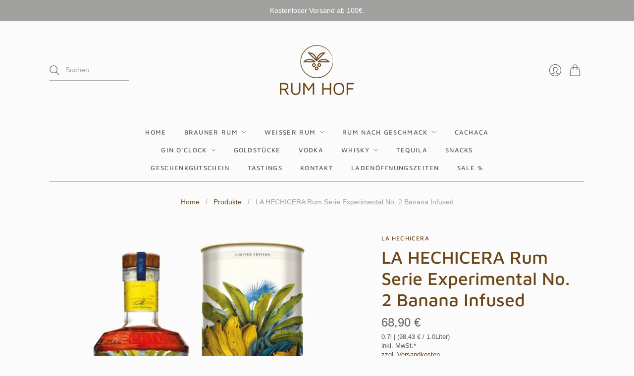

--- FILE ---
content_type: application/javascript; charset=utf-8
request_url: https://cs.complianz.io/cookie-solution/confs/js/41664572.js
body_size: -173
content:
_cmplc.csRC = { consApiKey: 'DcVAdbpUxUfw1fPzaYAzbRetTi8JRPgS', brand: 'Complianz', publicId: 'fbf06f47-68c6-4042-ae73-3e7c1b668125', floatingGroup: false };
_cmplc.csEnabled = true;
_cmplc.csPurposes = [1,5,4];
_cmplc.cpUpd = 1765964800;
_cmplc.csFeatures = {"geolocation_setting":true,"compliance_solution_white_labeling":1,"rejection_recovery":false,"full_customization":true,"multiple_languages":true,"mobile_app_integration":false};
_cmplc.csT = null;
_cmplc.googleConsentModeV2 = true;
_cmplc.totalNumberOfProviders = 11;
